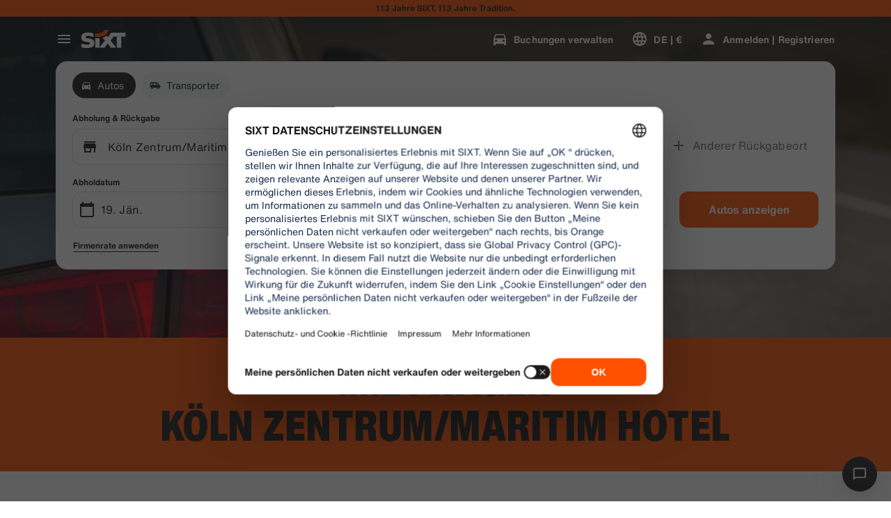

--- FILE ---
content_type: application/javascript
request_url: https://www.sixt.at/webapp/fleet-slider/35197.2f36663bce5b7362.js
body_size: 3301
content:
"use strict";(self.webpackChunk_sixt_web_fleet_slider=self.webpackChunk_sixt_web_fleet_slider||[]).push([["35197"],{59007:function(e,t,a){a.d(t,{O:()=>r}),a(71625);class r{static assertIsDefined(e,t){if(null==e)throw Error("".concat(t||"Value"," was supposed to be defined but is not."));return e}}},88594:function(e,t,a){a.d(t,{f:()=>n}),a(75073),a(11523),a(68869);var r=a(7941);function s(e,t,a){return t in e?Object.defineProperty(e,t,{value:a,enumerable:!0,configurable:!0,writable:!0}):e[t]=a,e}class n extends r.V{onAuthStateChanged(e){let t=!(arguments.length>1)||void 0===arguments[1]||arguments[1];return this._onAuthStateChangedHandlers.push(e),t&&e(this._currentIdentity),()=>{let t=this._onAuthStateChangedHandlers.indexOf(e);t>-1&&this._onAuthStateChangedHandlers.splice(t,1)}}async restoreIdentity(e){let t=await this.getAuthFromBuffer();if(null===t)return;let a=await this.restoreIdentityInstance(t,e);this._currentIdentity=a}async updateAuthStatus(e){let t=null;null!==e&&(t=this.getNewIdentityInstance(e));let a=null==t?void 0:t.isUserChanged(this._currentIdentity);if(null===this._currentIdentity&&null!==e||null!==this._currentIdentity&&null===e||a)for(let e of this._onAuthStateChangedHandlers)e(t);this._currentIdentity=t,await this.updateBuffer(),await this.updateLegacyBuffer()}async updateBuffer(){if(void 0!==this._buffer){if(null!==this._currentIdentity){let e=this._currentIdentity.getDataForBuffer();await this._buffer.setItem(this._bufferName,e,604800)}else await this._buffer.removeItem(this._bufferName)}}async updateLegacyBuffer(){if("undefined"!=typeof localStorage){if(null!==this._currentIdentity){var e;let t=this._currentIdentity.getDataForLegacyBuffer();if(null===t)return;let a=null===(e=localStorage)||void 0===e?void 0:e.getItem("user"),r={...null!=a?JSON.parse(a):null,...t};localStorage.setItem("user",JSON.stringify(r))}else localStorage.removeItem("user")}}async getAuthFromBuffer(){if(void 0===this._buffer)return null;let e=await this._buffer.getItem(this._bufferName);return null===e?null:e}constructor(e,t,a,r){var n;super(e,t,null,a),s(this,"_currentIdentity",null),s(this,"_onAuthStateChangedHandlers",[]),s(this,"_bufferName",void 0),this._bufferName=r||"sixt-auth-provider",null===(n=this._buffer)||void 0===n||n.subscribe(this._bufferName,e=>{try{var t;let a=e&&(null===(t=JSON.parse(e))||void 0===t?void 0:t.data),r=a&&JSON.parse(a);this.updateAuthStatus(r||null)}catch(e){}})}}},84240:function(e,t,a){let r,s,n;a.d(t,{SixtApiV1AuthClient:()=>N}),a(75073),a(68869);var i,o=a(88594),u=a(59007),d=a(44781),l=a(29466),p=a(86576),h=((i={}).INVALID_OTP="INVALID_OTP",i.EXPIRED_OTP="EXPIRED_OTP",i.BAD_REQUEST="BAD_REQUEST",i.UNAUTHORIZED="UNAUTHORIZED",i.INTERNAL_ERROR="INTERNAL_ERROR",i.LOGIN_OTP_LIMIT_EXCEEDED="LOGIN_OTP_LIMIT_EXCEEDED",i.ACCESS_TOKEN_NOT_FOUND="ACCESS_TOKEN_NOT_FOUND",i);a(42792);var c=a(56017);class m extends c.X{constructor(e){super(e)}}var f=a(1352);class y{static decodeHeader(e){return y.decodePart(e,0)}static decodeBody(e){return y.decodePart(e,1)}static decodePart(e,t){try{return JSON.parse(y.base64UrlDecode(e.split(".")[t]))}catch(t){throw new m("Invalid token [".concat(e,"] specified: ").concat(t.message))}}static base64UrlDecode(e){let t=e.replace(/-/g,"+").replace(/_/g,"/");switch(t.length%4){case 0:break;case 2:t+="==";break;case 3:t+="=";break;default:throw"Illegal base64url string!"}try{return f.D.toUnicodeString(t)}catch(e){return f.D.toString(t)}}}var g=a(39970);function I(e,t,a){return t in e?Object.defineProperty(e,t,{value:a,enumerable:!0,configurable:!0,writable:!0}):e[t]=a,e}class _{static fromJson(e){let t=null;try{t=JSON.parse(e)}catch{return null}if((null==t?void 0:t.accessToken)===void 0||(null==t?void 0:t.expiresAt)===void 0||!g.O.RegexIsoDate.test(t.expiresAt))return null;let a=new _(t.accessToken);return a._expiresAt=new Date(t.expiresAt),a}get accessToken(){return this._accessToken}get userId(){return this._userId}get userEmail(){return this._userEmail}get expiresAt(){return this._expiresAt}isExpired(){return this._expiresAt<new Date}isUserChanged(e){return null!==e&&e.userId!==this._userId}getDataForBuffer(){return JSON.stringify({accessToken:this._accessToken,expiresAt:this._expiresAt})}getDataForLegacyBuffer(){return{auth:{accessToken:this._accessToken,expiresIn:this._expiresAt}}}toJson(){return JSON.stringify({accessToken:this._accessToken,expiresAt:this._expiresAt})}constructor(e){I(this,"_accessToken",void 0),I(this,"_expiresAt",void 0),I(this,"_userId",void 0),I(this,"_userEmail",void 0),this._accessToken=e;let t=y.decodeBody(e),a=t.exp-t.iat;this._expiresAt=new Date,this._expiresAt.setSeconds(this._expiresAt.getSeconds()+a-20),this._userId=t.user_id,this._userEmail=t.email}}let w="556f2a40cddd9c87292f9a22cdab18d054409781a6aadc4e3fae5232e5ed9d55";a(71625),a(92362),a(55295);var S=a(78819),E=a(29089);let O=new(a.n(E)())({allErrors:!0,coerceTypes:!1,format:"fast",nullable:!0,unicode:!0,uniqueItems:!0,useDefaults:!0});O.addMetaSchema(a(5012));let T=O.compile({$schema:"http://json-schema.org/draft-07/schema#",defaultProperties:[],definitions:{IUserLoginOtpResponseChannel:{defaultProperties:[],properties:{detail:{description:"Masked channel detail (e.g., exa****@****com)",type:"string"},name:{description:"Channel name (e.g., email)",type:"string"}},required:["detail","name"],type:"object"}},properties:{channels:{description:"Channels that were used to send OTP to",items:{$ref:"#/definitions/IUserLoginOtpResponseChannel"},type:"array"},otpExpiryTime:{description:"Expiry time of the OTP",type:"string"},otpRetryLimit:{description:"Number of times you can retry OTP",type:"string"}},required:["channels","otpExpiryTime","otpRetryLimit"],type:"object"});function v(e,t,a){return t in e?Object.defineProperty(e,t,{value:a,enumerable:!0,configurable:!0,writable:!0}):e[t]=a,e}class N extends o.f{static async Initialize(e,t,a){let r=new N(e,t,a);return await r.restoreIdentity(),r}async login(e){let t=[{parameterName:"username",parameterValue:e.userName,parameterType:d.a.Body},{parameterName:"password",parameterValue:e.password,parameterType:d.a.Body}],a=await this.requestSingle(N.EndpointLogin,t);return await this.updateAuthStatus(a),this._currentIdentity}async loginWithHash(e){let t=[{parameterName:"hash",parameterValue:e.hash,parameterType:d.a.Body}],a=await this.requestSingle(N.EndpointLoginWithHash,t);return await this.updateAuthStatus(a),this._currentIdentity}async singleSignOn(e){let t=[{parameterName:"idToken",parameterValue:e.idToken,parameterType:d.a.Body}];e.firstName&&t.push({parameterName:"firstName",parameterValue:e.firstName,parameterType:d.a.Body}),e.lastName&&t.push({parameterName:"lastName",parameterValue:e.lastName,parameterType:d.a.Body});let a=await this.requestSingle(N.EndpointSingleSignOn,t);return await this.updateAuthStatus(a),this._currentIdentity}async logout(){let e=await this.getValidAccessToken();if(null==e)return;let t=[{parameterName:"accessToken",parameterValue:e,parameterType:d.a.Body}];try{await this.requestWithoutResponse(N.EndpointLogout,t),await this.updateAuthStatus(null)}catch(e){if(e instanceof l.M&&e.errorCode===h.ACCESS_TOKEN_NOT_FOUND){await this.updateAuthStatus(null);return}throw e}}async getValidAccessToken(){let e=arguments.length>0&&void 0!==arguments[0]&&arguments[0];return(await this.restoreIdentity(e),null==this._currentIdentity)?null:this._currentIdentity.accessToken}async getValidAuthorizationHeader(e){let t=await this.getValidAccessToken(e);return null===t?null:"Bearer ".concat(t)}async getUserId(){var e,t;return null!==(t=null===(e=this._currentIdentity)||void 0===e?void 0:e.userId)&&void 0!==t?t:null}async requestLoginOtp(e){let t=[{parameterName:"Sx-Browser-Id",parameterValue:u.O.assertIsDefined(this._sixtHeaders.browserId),parameterType:d.a.Header}],a=JSON.stringify(e);return await this.requestSingle(N.EndpointRequestLoginOtp,t,a)}async verifyLoginOtp(e){let t=[{parameterName:"Sx-Browser-Id",parameterValue:u.O.assertIsDefined(this._sixtHeaders.browserId),parameterType:d.a.Header}],a=JSON.stringify(e),r=await this.requestSingle(N.EndpointVerifyLoginOtp,t,a);return await this.updateAuthStatus(r),this._currentIdentity}async verifyGuestOtpForLogin(e){var t;let a={...e};a.guestAuthHeader&&delete a.guestAuthHeader;let r=[{parameterName:"Sx-Browser-Id",parameterValue:u.O.assertIsDefined(this._sixtHeaders.browserId),parameterType:d.a.Header},{parameterName:"Authorization",parameterValue:null!==(t=e.guestAuthHeader)&&void 0!==t?t:"",parameterType:d.a.Header}],s=JSON.stringify(a),n=await this.requestSingle(N.EndpointVerifyGuestOtpForLogin,r,s);return await this.updateAuthStatus(n),this._currentIdentity}async getToken(e){let t=[{parameterName:"Sx-Browser-Id",parameterValue:u.O.assertIsDefined(this._sixtHeaders.browserId),parameterType:d.a.Header}],a=JSON.stringify(e),r=await this.requestSingle(N.EndpointGetToken,t,a);return await this.updateAuthStatus(r),r}async requestUserLoginOtp(e){let t=[{parameterName:"Sx-Browser-Id",parameterValue:u.O.assertIsDefined(this._sixtHeaders.browserId),parameterType:d.a.Header}],a=JSON.stringify(e);return await this.requestSingle(N.EndpointUserLoginOtp,t,a)}async verifyUserLoginOtp(e){let t=[{parameterName:"Sx-Browser-Id",parameterValue:u.O.assertIsDefined(this._sixtHeaders.browserId),parameterType:d.a.Header}],a=JSON.stringify(e),r=await this.requestSingle(N.EndpointUserLoginOtpVerify,t,a);return await this.updateAuthStatus(r),r}updateAuthenticationStatus(e){return this.updateAuthStatus(e)}interceptHeaders(e){super.interceptHeaders(e),e.set("Sx-Browser-Id",u.O.assertIsDefined(this._sixtHeaders.browserId))}getNewIdentityInstance(e){return new _(e.accessToken)}async restoreIdentityInstance(e,t){let a=_.fromJson(e);return null===a?null:t||a.isExpired()?(await this.refreshToken(a),this._currentIdentity):a}async refreshToken(e){let t=[{parameterName:"accessToken",parameterValue:e.accessToken,parameterType:d.a.Body}];try{let e=await this.requestSingle(N.EndpointRefreshToken,t);await this.updateAuthStatus(e)}catch(e){if(e instanceof l.M){await this.updateAuthStatus(null);return}throw e}}constructor(e,t,a){super(e.endpoint,t,a,"identity")}}v(N,"CommonEndpointValues",{expiryInSeconds:0,supportAuthentication:!1,requireAuthentication:!1}),v(N,"EndpointLogin",{...N.CommonEndpointValues,httpMethod:p.w.Post,path:"/v1/auth/login",validateResponseItem:n,responseSchemaHash:w}),v(N,"EndpointLoginWithHash",{...N.CommonEndpointValues,httpMethod:p.w.Post,path:"/v1/auth/loginWithHash",validateResponseItem:n,responseSchemaHash:w}),v(N,"EndpointSingleSignOn",{...N.CommonEndpointValues,httpMethod:p.w.Post,path:"/v1/auth/sso",validateResponseItem:n,responseSchemaHash:w}),v(N,"EndpointRefreshToken",{...N.CommonEndpointValues,httpMethod:p.w.Post,path:"/v1/auth/refreshtoken",validateResponseItem:n,responseSchemaHash:w,isIdempotent:!0}),v(N,"EndpointLogout",{...N.CommonEndpointValues,httpMethod:p.w.Post,path:"/v1/auth/logout"}),v(N,"EndpointRequestLoginOtp",{...N.CommonEndpointValues,httpMethod:p.w.Post,path:"/v1/auth/requestLoginOTP",validateResponseItem:s,responseSchemaHash:"8daa37128f1c359496a3b9c11c75713f10a6d92a896e8097f9aaa967e7360552"}),v(N,"EndpointVerifyLoginOtp",{...N.CommonEndpointValues,httpMethod:p.w.Post,path:"/v1/auth/verifyLoginOTP",validateResponseItem:n,responseSchemaHash:w}),v(N,"EndpointVerifyGuestOtpForLogin",{...N.CommonEndpointValues,httpMethod:p.w.Post,path:"/v1/auth/guest/otp/verify",validateResponseItem:n,responseSchemaHash:w}),v(N,"EndpointGetToken",{...N.CommonEndpointValues,httpMethod:p.w.Post,path:"/v1/auth/getToken",validateResponseItem:r,responseSchemaHash:"69c3359ab33fbbbc7ab11b111ea7390d70f54449f9003a1ee6f84eb301acde9d"}),v(N,"EndpointUserLoginOtp",{...N.CommonEndpointValues,httpMethod:p.w.Post,path:"/v1/auth/userLogin/otp",validateResponseItem:function(e){if(T(e))return e;throw Error("".concat(O.errorsText(T.errors.filter(e=>"if"!==e.keyword),{dataVar:"IUserLoginOtpResponse"}),"\n\n").concat((0,S.inspect)(e)))},responseSchemaHash:"a1b2c3d4e5f6g7h8i9j0k1l2m3n4o5p6q7r8s9t0u1v2w3x4y5z6a7b8c9d0e1f2"}),v(N,"EndpointUserLoginOtpVerify",{...N.CommonEndpointValues,httpMethod:p.w.Post,path:"/v1/auth/userLogin/otp/verify",validateResponseItem:n,responseSchemaHash:w})}}]);
//# sourceMappingURL=35197.2f36663bce5b7362.js.map

--- FILE ---
content_type: application/javascript
request_url: https://www.sixt.at/sitegen/svg314.0bb1270b3e59ee60.js
body_size: 360
content:
"use strict";(self.webpackChunk_sixt_web_sitegen_stationfinder=self.webpackChunk_sixt_web_sitegen_stationfinder||[]).push([["2718"],{25049:function(e,n,t){t.r(n),t.d(n,{default:()=>a});var r,l=t(28552);function i(){return(i=Object.assign?Object.assign.bind():function(e){for(var n=1;n<arguments.length;n++){var t=arguments[n];for(var r in t)({}).hasOwnProperty.call(t,r)&&(e[r]=t[r])}return e}).apply(null,arguments)}let a=function(e){return l.createElement("svg",i({xmlns:"http://www.w3.org/2000/svg",fill:"none",viewBox:"0 0 24 24"},e),r||(r=l.createElement("path",{fill:"#191919",fillRule:"evenodd",d:"M17.041 7.044l-6.52 5.072L4 7.044v7.819h6.542v2H2V4h17.041v7.515h-2v-4.47zM15.127 6H5.915l4.605 3.583L15.127 6zm.452 11.075l5.051-5.05 1.414 1.413-6.465 6.465-3.188-3.183 1.414-1.417 1.774 1.772z",clipRule:"evenodd"})))}},79348:function(e,n,t){t.r(n),t.d(n,{default:()=>a});var r,l=t(28552);function i(){return(i=Object.assign?Object.assign.bind():function(e){for(var n=1;n<arguments.length;n++){var t=arguments[n];for(var r in t)({}).hasOwnProperty.call(t,r)&&(e[r]=t[r])}return e}).apply(null,arguments)}let a=function(e){return l.createElement("svg",i({xmlns:"http://www.w3.org/2000/svg",fill:"currentColor",viewBox:"0 0 24 24"},e),r||(r=l.createElement("path",{d:"M15 4.5H7v2h8c2.21 0 4 1.79 4 4s-1.79 4-4 4H6.83l1.59-1.59L7 11.5l-4 4 4 4 1.41-1.41-1.58-1.59H15c3.31 0 6-2.69 6-6s-2.69-6-6-6z"})))}}}]);
//# sourceMappingURL=svg314.0bb1270b3e59ee60.js.map

--- FILE ---
content_type: application/javascript
request_url: https://www.sixt.at/webapp/customer-settings/22609.431f38a1255e3535.js
body_size: 3635
content:
"use strict";(self.webpackChunk_sixt_web_customer_settings=self.webpackChunk_sixt_web_customer_settings||[]).push([["22609"],{59007:function(e,t,a){a.d(t,{O:()=>r}),a(71625);class r{static assertIsDefined(e,t){if(null==e)throw Error("".concat(t||"Value"," was supposed to be defined but is not."));return e}}},59804:function(e,t,a){let r,s,n,i,o,d,p,l,u,h,m,f,c,b,g,P,E,y,I,v,C,S;a.d(t,{SixtApiV2UsersClient:()=>B}),a(68869),a(75073),a(11523);var w=a(59007),A=a(44781),V=a(86576),N=a(7941);let R="c42b8e6d603df55a5e8b6e163837f9690bc65c1d660a15593bf4e25b3e332150",q="7e3dcf38097ff6923abb63128e71a363ae9d5abdbbdccd9ecfe478e6543ab4aa";function U(e,t,a){return t in e?Object.defineProperty(e,t,{value:a,enumerable:!0,configurable:!0,writable:!0}):e[t]=a,e}class B extends N.V{static async Initialize(e,t,a,r){let s=new B(e,t,a,r);return await s.restoreVirtualProfileIdentity(),s}async getAuthMethod(e){let t=JSON.stringify({username:e.userName});return await this.requestSingle(B.EndpointGetAuthMethod,[],t)}async signUpUser(e){let{registrationSource:t,...a}=e,r=[{parameterName:"Sx-Source",parameterValue:t,parameterType:A.a.Header}],s=JSON.stringify(a);return await this.requestSingle(B.EndpointSignUp,r,s)}async getCurrentUserV2(){return await this.requestSingle(B.EndpointGetCurrentUserV2)}async loginWithMnumAndLastName(e){let t=JSON.stringify(e),a=await this.requestSingle(B.EndpointLoginWithMnumAndLastName,[],t);return this.updateVirtualProfileStatus(a),a}async removeVirtualProfile(){await this.updateVirtualProfileStatus(null)}async changeBasicProfileData(e){let t=[{parameterName:"profileId",parameterValue:e.profileId,parameterType:A.a.Url},{parameterName:"emailAddress",parameterValue:e.emailAddress,parameterType:A.a.Body},{parameterName:"name",parameterValue:e.name,parameterType:A.a.Body}],a=await this.requestSingle(B.EndpointChangeBasicProfileData,t);return this.resetUser(),a}async changePhoneNumber(e){let t=JSON.stringify(e),a=await this.requestSingle(B.EndpointChangePhoneNumber,[],t);return this.resetUser(),a}async changeHomeAddress(e){let t=JSON.stringify(e),a=await this.requestSingle(B.EndpointChangeHomeAddress,[],t);return this.resetUser(),a}async changeProfileInvoicingAddress(e){let t=[{parameterName:"profileId",parameterValue:e.profileId,parameterType:A.a.Url}],a=JSON.stringify(e.address),r=await this.requestSingle(B.EndpointChangeProfileInvoicingAddress,t,a);return this.resetUser(),r}async changeProfilePaymentInstrument(e){let t=[{parameterName:"profileId",parameterValue:e.profileId,parameterType:A.a.Url},{parameterName:"paymentInstrumentId",parameterValue:e.paymentInstrumentId,parameterType:A.a.Body}],a=await this.requestSingle(B.EndpointChangeProfilePaymentInstrument,t);return this.resetUser(),a}async setAccountEmail(e){let t=JSON.stringify(e),a=await this.requestSingle(B.EndpointSetAccountEmailAddress,[],t);return this.resetUser(),a}async blockProfile(e){let t=[{parameterName:"profileId",parameterValue:e.profileId,parameterType:A.a.Url}],a=await this.requestWithoutResponse(B.EndpointBlockProfile,t);return this.resetUser(),a}async getProfileBusinessProperties(e){let t=[{parameterName:"profileId",parameterValue:e.profileId,parameterType:A.a.Url}];return await this.requestSingle(B.EndpointGetProfileBusinessProperties,t)}async addPrivateProfile(e){let t=JSON.stringify(e),a=await this.requestSingle(B.EndpointAddProfile,[],t);return this.resetUser(),a}async addCorporateProfile(e){let t=JSON.stringify(e),a=await this.requestSingle(B.EndpointAddPersonCorporateProfile,[],t);return this.resetUser(),a}async deleteProfileInvoicingAddress(e){let t=[{parameterName:"profileId",parameterValue:e.profileId,parameterType:A.a.Url}],a=await this.requestWithoutResponse(B.EndpointDeleteProfileInvoicingAddress,t);return this.resetUser(),a}async linkCorporateCustomer(e){let t=[{parameterName:"profileId",parameterValue:e.profileId,parameterType:A.a.Url},{parameterName:"id",parameterValue:e.id,parameterType:A.a.Body},{parameterName:"password",parameterValue:e.password,parameterType:A.a.Body}],a=await this.requestWithoutResponse(B.EndpointLinkCorporateCustomer,t);return this.resetUser(),a}async getPersonCorporateProfileConfigurations(e){let t=JSON.stringify(e);return await this.requestSingle(B.EndpointGetPersonCorporateProfileConfigurations,[],t)}async reassignProfile(e){let t=[{parameterName:"profileId",parameterValue:e.profileId,parameterType:A.a.Url},{parameterName:"userId",parameterValue:e.userId,parameterType:A.a.Body}];e.confirmationHash&&t.push({parameterName:"confirmationHash",parameterValue:e.confirmationHash,parameterType:A.a.Body}),e.lastName&&t.push({parameterName:"lastName",parameterValue:e.lastName,parameterType:A.a.Body});let a=await this.requestSingle(B.EndpointReassignProfile,t);return this.resetUser(),a}async requestProfileReassignment(e){let t=[{parameterName:"profileId",parameterValue:e.profileId,parameterType:A.a.Url},{parameterName:"lastName",parameterValue:e.lastName,parameterType:A.a.Body}],a=await this.requestWithoutResponse(B.EndpointRequestProfileReassignment,t);return this.resetUser(),a}async setPreferredProfile(e){let t=[{parameterName:"profileId",parameterValue:e.id,parameterType:A.a.Url}],a=await this.requestWithoutResponse(B.EndpointSelectPreferredProfile,t);return this.resetUser(),a}async uploadCompetitorStatusMatchFile(e){let t=new FormData;return t.append("CorporateCustomerId",e.corporateCustomerId),t.append("File",e.file),await this.requestWithoutResponse(B.EndpointUploadCompetitorStatusMatchFile,[],t)}async requestPhoneNumberVerification(e){let t=JSON.stringify(e);return await this.requestSingle(B.EndpointRequestPhoneNumberVerification,[],t)}async verifyPhoneNumber(e){let t=JSON.stringify(e),a=await this.requestWithoutResponse(B.EndpointVerifyPhoneNumber,[],t);return this.resetUser(),a}async requestAccountDeletion(){return await this.requestWithoutResponse(B.EndpointRequestAccountDeletion)}async confirmAccountDeletion(e){let t=JSON.stringify(e);return await this.requestWithoutResponse(B.EndpointConfirmAccountDeletion,[],t)}async requestEmailChange(e){let t=JSON.stringify(e);return await this.requestSingle(B.EndpointEmailAddressRequestChange,[],t)}async verifyRequestEmailChange(e){let t=JSON.stringify(e);return await this.requestWithoutResponse(B.EndpointEmailAddressRequestChangeVerify,[],t)}async addPersonCorporateProfileWithB2BToken(e){let t=JSON.stringify(e),a=await this.requestSingle(B.EndpointAddPersonCorporateProfileB2BToken,[],t);return this.resetUser(),a}async requestB2BProfileConfigurationByToken(e){let t=JSON.stringify(e);return await this.requestSingle(B.EndpointB2BProfileConfigurationByToken,[],t)}async getB2bDataByToken(e){let t=[{parameterName:"b2bToken",parameterValue:e.b2bToken,parameterType:A.a.Url}];return await this.requestSingle(B.EndpointGetB2bDataByToken,t)}async getUserToken(){return await this.requestSingle(B.EndpointGetUserToken)}usernameExists(e){let t=JSON.stringify(e);return this.requestSingle(B.EndpointUsernameExists,[],t)}async findOrCreateBookingProfile(){return await this.requestSingle(B.EndpointBookingProfile)}async registerFromRental(e){let t=JSON.stringify(e);return await this.requestWithoutResponse(B.EndpointRegisterFromRental,[],t)}onUserChanged(e,t){return this._onUserChangedHandlers.push(e),t&&e(this._virtualProfileIdentity),()=>{let t=this._onUserChangedHandlers.indexOf(e);t>-1&&this._onUserChangedHandlers.splice(t,1)}}resetUser(){var e;for(let t of(null===(e=this._buffer)||void 0===e||e.clear(),this._onUserChangedHandlers))t()}async changeHomeAddressV2(e){let t=JSON.stringify(e.address);return await this.requestWithoutResponse(B.EndpointChangeHomeAddressV2,[],t)}async manualDriversLicense(e){let t=JSON.stringify(e);return await this.requestSingle(B.EndpointManualDriversLicense,[],t)}interceptHeaders(e){super.interceptHeaders(e),e.set("Sx-Browser-Id",w.O.assertIsDefined(this._sixtHeaders.browserId))}async restoreVirtualProfileIdentity(){let e;if(void 0!==this._buffer||"undefined"!=typeof localStorage){if(void 0!==this._buffer&&(e=JSON.parse(await this._buffer.getItem(B.BUFFER_VIRTUAL_PROFILE_IDENTITY))),null===e){if("undefined"==typeof localStorage)return;let t=localStorage.getItem("user"),a=null!==t?JSON.parse(t):null;if((null==a?void 0:a.auth)||(null==a?void 0:a.data)===void 0)return;e=null==a?void 0:a.data}null===this._virtualProfileIdentity&&(this._virtualProfileIdentity=e,this.updateVirtualProfileStatus(e))}}async updateVirtualProfileStatus(e){var t,a,r,s;if(null===this._virtualProfileIdentity&&null!==e||null!==this._virtualProfileIdentity&&null===e||null!==this._virtualProfileIdentity&&null!==e&&(null===(t=this._virtualProfileIdentity)||void 0===t?void 0:t.personId)!==(null==e?void 0:e.personId))for(let t of this._onUserChangedHandlers)t(e);if(this._virtualProfileIdentity=e,void 0!==this._buffer){if(null!==e){if(await this._buffer.setItem(B.BUFFER_VIRTUAL_PROFILE_IDENTITY,JSON.stringify(e),604800),"undefined"!=typeof localStorage){let t=null===(a=localStorage)||void 0===a?void 0:a.getItem("user"),s={...null!=t?JSON.parse(t):null,isProfileIdAuthenticated:!0,data:{...e}};null===(r=localStorage)||void 0===r||r.setItem("user",JSON.stringify(s))}}else await this._buffer.removeItem(B.BUFFER_VIRTUAL_PROFILE_IDENTITY),"undefined"!=typeof localStorage&&(null===(s=localStorage)||void 0===s||s.removeItem("user"))}}constructor(e,t,a=null,r){var s;super(e.endpoint,t,a,r),U(this,"authProvider",void 0),U(this,"_onUserChangedHandlers",[]),U(this,"_virtualProfileIdentity",null),this.authProvider=a,null==a||null===(s=a.onAuthStateChanged)||void 0===s||s.call(a,this.resetUser.bind(this),!1)}}U(B,"BUFFER_VIRTUAL_PROFILE_IDENTITY","virtualProfileIdentity"),U(B,"CommonEndpointValues",{expiryInSeconds:0,supportAuthentication:!1,requireAuthentication:!1}),U(B,"CommonEndpointValuesWithAuth",{expiryInSeconds:0,supportAuthentication:!0,requireAuthentication:!0}),U(B,"EndpointGetAuthMethod",{...B.CommonEndpointValues,httpMethod:V.w.Post,path:"/v2/users/getAuthMethod",validateResponseItem:u,responseSchemaHash:"b75cf98377ed320360d04631807cb8ca1213d10854d9d09d66386f1eca74b2df"}),U(B,"EndpointSignUp",{...B.CommonEndpointValues,httpMethod:V.w.Post,path:"/v2/users",validateResponseItem:v,responseSchemaHash:q}),U(B,"EndpointGetCurrentUserV2",{...B.CommonEndpointValuesWithAuth,httpMethod:V.w.Get,path:"/v2/users",expiryInSeconds:3600,validateResponseItem:v,responseSchemaHash:q}),U(B,"EndpointLoginWithMnumAndLastName",{...B.CommonEndpointValues,httpMethod:V.w.Post,path:"/v2/users/getDataForReservationByProfileIdAndLastName",validateResponseItem:C,responseSchemaHash:"5b822124d324a6fab268d38ff6bc85f7d7f1b50caa023c02f6914080016411e0"}),U(B,"EndpointChangePhoneNumber",{...B.CommonEndpointValuesWithAuth,httpMethod:V.w.Put,path:"/v2/users/me/phonenumber",validateResponseItem:c,responseSchemaHash:"2d50fc5f9956c03f35eb21005be0eacc5ce7c831391ba4fc3f6fce66ddede0d2"}),U(B,"EndpointChangeHomeAddress",{...B.CommonEndpointValuesWithAuth,httpMethod:V.w.Put,path:"/v2/users/me/homeAddress",validateResponseItem:n,responseSchemaHash:R}),U(B,"EndpointSetAccountEmailAddress",{...B.CommonEndpointValuesWithAuth,httpMethod:V.w.Post,path:"/v2/users/me/emailaddress/setaccountemail",validateResponseItem:I,responseSchemaHash:"b4dac620428b9efe7de8b067c48c3feac7c2679edea856eca01ead9bd75377d2"}),U(B,"EndpointAddProfile",{...B.CommonEndpointValuesWithAuth,httpMethod:V.w.Post,path:"/v2/users/me/profiles",validateResponseItem:b,responseSchemaHash:"4c2da9cb3849d861d74704bc758e7991bb29ea27c941221519cf694fdfab82be"}),U(B,"EndpointReassignProfile",{...B.CommonEndpointValuesWithAuth,httpMethod:V.w.Post,path:"/v2/users/me/profiles/{profileId}/reassign",validateResponseItem:P,responseSchemaHash:"4c53a97074e37513041065ed77b79812754424a69c4bd2c483d52abca4f09862"}),U(B,"EndpointSelectPreferredProfile",{...B.CommonEndpointValuesWithAuth,httpMethod:V.w.Put,path:"/v2/users/me/profiles/{profileId}/select"}),U(B,"EndpointRequestProfileReassignment",{...B.CommonEndpointValuesWithAuth,httpMethod:V.w.Post,path:"/v2/users/me/profiles/{profileId}/requestProfileReassignment"}),U(B,"EndpointBlockProfile",{...B.CommonEndpointValuesWithAuth,httpMethod:V.w.Post,path:"/v2/users/me/profiles/{profileId}/block"}),U(B,"EndpointChangeBasicProfileData",{...B.CommonEndpointValuesWithAuth,httpMethod:V.w.Put,path:"/v2/users/me/profiles/{profileId}/basicProfileData",validateResponseItem:o,responseSchemaHash:"338af4c0932a91c332ae6e50e8abaa40418790d2f4d08114e849385956095731"}),U(B,"EndpointChangeProfileInvoicingAddress",{...B.CommonEndpointValuesWithAuth,httpMethod:V.w.Put,path:"/v2/users/me/profiles/{profileId}/invoicingAddress",validateResponseItem:n,responseSchemaHash:R}),U(B,"EndpointDeleteProfileInvoicingAddress",{...B.CommonEndpointValuesWithAuth,httpMethod:V.w.Delete,path:"/v2/users/me/profiles/{profileId}/invoicingAddress"}),U(B,"EndpointChangeProfilePaymentInstrument",{...B.CommonEndpointValuesWithAuth,httpMethod:V.w.Put,path:"/v2/users/me/profiles/{profileId}/paymentInstrument",validateResponseItem:l,responseSchemaHash:"f3a08d49462ab44d3986d54891caa52f83c7f91af74ffd3685772f7f866bca2a"}),U(B,"EndpointLinkCorporateCustomer",{...B.CommonEndpointValuesWithAuth,httpMethod:V.w.Post,path:"/v2/users/me/profiles/{profileId}/linkCorporateCustomer"}),U(B,"EndpointGetProfileBusinessProperties",{...B.CommonEndpointValuesWithAuth,httpMethod:V.w.Get,path:"/v2/users/me/profiles/{profileId}/businessProperties",validateResponseItem:p,responseSchemaHash:"2738eb49d945f52e2173b2e87b350a6b32f6f1217bce6501a918a73ef97f66d1"}),U(B,"EndpointAddPersonCorporateProfile",{...B.CommonEndpointValuesWithAuth,httpMethod:V.w.Post,path:"/v2/users/me/addPersonCorporateProfile",validateResponseItem:r,responseSchemaHash:"cb6746c8fb90322bc3e8cbc7c731c3c4a63d0a4573632e41adbbaae244cc55c9"}),U(B,"EndpointGetPersonCorporateProfileConfigurations",{...B.CommonEndpointValuesWithAuth,httpMethod:V.w.Post,path:"/v2/users/me/getPersonCorporateProfileConfigurations",validateResponseItem:h,responseSchemaHash:"f2f0683c3d1fd7bb3ad8553c73d4570c538eb00d1c39caa3adc3fd942d1f4734"}),U(B,"EndpointUploadCompetitorStatusMatchFile",{...B.CommonEndpointValuesWithAuth,httpMethod:V.w.Post,path:"/v2/users/me/uploadCompetitorStatusMatchFile"}),U(B,"EndpointRequestPhoneNumberVerification",{...B.CommonEndpointValuesWithAuth,httpMethod:V.w.Post,path:"/v2/users/me/requestPhoneNumberVerification",validateResponseItem:y,responseSchemaHash:"8ae4d734e212caa2ec88d95c6950804d80eeef037b07a2127f0863066452eaf5"}),U(B,"EndpointVerifyPhoneNumber",{...B.CommonEndpointValuesWithAuth,httpMethod:V.w.Post,path:"/v2/users/me/verifyPhoneNumber"}),U(B,"EndpointRequestAccountDeletion",{...B.CommonEndpointValuesWithAuth,httpMethod:V.w.Post,path:"/v2/users/me/requestaccountdeletion"}),U(B,"EndpointConfirmAccountDeletion",{...B.CommonEndpointValues,httpMethod:V.w.Post,path:"/v2/users/me/confirmaccountdeletion"}),U(B,"EndpointEmailAddressRequestChange",{...B.CommonEndpointValuesWithAuth,httpMethod:V.w.Post,path:"/v2/users/me/emailaddress/requestchange",validateResponseItem:E,responseSchemaHash:"822beb19b0f3b6a962e8bdfcb9937fc6ce041073ca69bcd32b810ea0babf20eb"}),U(B,"EndpointEmailAddressRequestChangeVerify",{...B.CommonEndpointValuesWithAuth,httpMethod:V.w.Post,path:"/v2/users/me/emailaddress/requestchange/verify"}),U(B,"EndpointAddPersonCorporateProfileB2BToken",{...B.CommonEndpointValuesWithAuth,httpMethod:V.w.Post,path:"/v2/users/me/addPersonCorporateProfileWithB2Btoken",validateResponseItem:s,responseSchemaHash:"4d616c91c3731107b2a6084d49d961479ec90e2d7b6c6fc4d29007a7aa816feb"}),U(B,"EndpointB2BProfileConfigurationByToken",{...B.CommonEndpointValuesWithAuth,httpMethod:V.w.Post,path:"/v2/users/me/getPersonCorporateProfileConfigurationsWithB2BToken",validateResponseItem:i,responseSchemaHash:"6568ebdd7bea5577af741faf80abf8031314f92dbced18e4cba4da2b5a063b64"}),U(B,"EndpointGetB2bDataByToken",{...B.CommonEndpointValues,httpMethod:V.w.Get,path:"/v2/users/b2bregistration/{b2bToken}",validateResponseItem:g,responseSchemaHash:"b6277d5ab2a16edbae5ea63888fb1b19c806978a969368522111852c942744ce"}),U(B,"EndpointChangeHomeAddressV2",{...B.CommonEndpointValuesWithAuth,httpMethod:V.w.Put,path:"/v2/users/me/homeAddressV2"}),U(B,"EndpointManualDriversLicense",{...B.CommonEndpointValuesWithAuth,httpMethod:V.w.Put,path:"/v2/users/me/driverslicense",validateResponseItem:f,responseSchemaHash:"8862836fd87de79faecc7375b0e29d771e6a08408fa654d0ec9e0b7b6eb6b2b3"}),U(B,"EndpointGetUserToken",{...B.CommonEndpointValuesWithAuth,httpMethod:V.w.Get,path:"/v2/users/userToken",validateResponseItem:m,responseSchemaHash:"3fca2ad91a3a669481df3cbc3ce2b6df0c49a4f745711664fd0a0876ab1ab0ec"}),U(B,"EndpointUsernameExists",{...B.CommonEndpointValues,httpMethod:V.w.Post,path:"/v2/users/usernameExists",validateResponseItem:S,responseSchemaHash:"7795a0dfb44ba385142496d833eeefb5b1b77b5c72f42536b09ef59dfa1828dc"}),U(B,"EndpointBookingProfile",{...B.CommonEndpointValuesWithAuth,httpMethod:V.w.Post,path:"/v2/users/bookingProfile",validateResponseItem:d,responseSchemaHash:"80d345475a2df9dc7c286aab32fb6c409925623cfcd6eea88c9ec26f13565914"}),U(B,"EndpointRegisterFromRental",{...B.CommonEndpointValues,httpMethod:V.w.Post,path:"/v2/users/registerFromRental"})}}]);
//# sourceMappingURL=22609.431f38a1255e3535.js.map

--- FILE ---
content_type: application/javascript
request_url: https://www.sixt.at/webapp/chatbot/49854.4c9120ec32d1134a.js
body_size: 1743
content:
"use strict";(self.webpackChunk_sixt_web_chatbot=self.webpackChunk_sixt_web_chatbot||[]).push([["49854"],{88594:function(t,e,r){r.d(e,{f:()=>s}),r(75073),r(11523),r(68869);var a=r(7941);function n(t,e,r){return e in t?Object.defineProperty(t,e,{value:r,enumerable:!0,configurable:!0,writable:!0}):t[e]=r,t}class s extends a.V{onAuthStateChanged(t){let e=!(arguments.length>1)||void 0===arguments[1]||arguments[1];return this._onAuthStateChangedHandlers.push(t),e&&t(this._currentIdentity),()=>{let e=this._onAuthStateChangedHandlers.indexOf(t);e>-1&&this._onAuthStateChangedHandlers.splice(e,1)}}async restoreIdentity(t){let e=await this.getAuthFromBuffer();if(null===e)return;let r=await this.restoreIdentityInstance(e,t);this._currentIdentity=r}async updateAuthStatus(t){let e=null;null!==t&&(e=this.getNewIdentityInstance(t));let r=null==e?void 0:e.isUserChanged(this._currentIdentity);if(null===this._currentIdentity&&null!==t||null!==this._currentIdentity&&null===t||r)for(let t of this._onAuthStateChangedHandlers)t(e);this._currentIdentity=e,await this.updateBuffer(),await this.updateLegacyBuffer()}async updateBuffer(){if(void 0!==this._buffer){if(null!==this._currentIdentity){let t=this._currentIdentity.getDataForBuffer();await this._buffer.setItem(this._bufferName,t,604800)}else await this._buffer.removeItem(this._bufferName)}}async updateLegacyBuffer(){if("undefined"!=typeof localStorage){if(null!==this._currentIdentity){var t;let e=this._currentIdentity.getDataForLegacyBuffer();if(null===e)return;let r=null===(t=localStorage)||void 0===t?void 0:t.getItem("user"),a={...null!=r?JSON.parse(r):null,...e};localStorage.setItem("user",JSON.stringify(a))}else localStorage.removeItem("user")}}async getAuthFromBuffer(){if(void 0===this._buffer)return null;let t=await this._buffer.getItem(this._bufferName);return null===t?null:t}constructor(t,e,r,a){var s;super(t,e,null,r),n(this,"_currentIdentity",null),n(this,"_onAuthStateChangedHandlers",[]),n(this,"_bufferName",void 0),this._bufferName=a||"sixt-auth-provider",null===(s=this._buffer)||void 0===s||s.subscribe(this._bufferName,t=>{try{var e;let r=t&&(null===(e=JSON.parse(t))||void 0===e?void 0:e.data),a=r&&JSON.parse(r);this.updateAuthStatus(a||null)}catch(t){}})}}},12630:function(t,e,r){r.d(e,{SixtApiV1B2BDataManagerAuth:()=>h}),r(68869),r(71625);var a=r(88594),n=r(44781),s=r(86576),u=r(1352);function i(t,e,r){return e in t?Object.defineProperty(t,e,{value:r,enumerable:!0,configurable:!0,writable:!0}):t[e]=r,t}class o{get corporateCustomer(){return this._corporateCustomer}get accessToken(){return this._accessToken}isUserChanged(t){return!t||!(t instanceof o)||this._corporateCustomer.customerNumber!==t._corporateCustomer.customerNumber}getDataForBuffer(){return JSON.stringify(this._corporateCustomer)}getDataForLegacyBuffer(){return{virtualProfileCard:this._corporateCustomer}}constructor(t){if(i(this,"_corporateCustomer",void 0),i(this,"_accessToken",void 0),this._corporateCustomer=t,t.token)this._accessToken=t.token;else if(t.password)this._accessToken=u.D.fromUnicodeString("".concat(t.customerNumber,":").concat(t.password));else throw Error("Either token or password must be provided for corporate customer authentication")}}var c=r(12487);function l(t,e,r){return e in t?Object.defineProperty(t,e,{value:r,enumerable:!0,configurable:!0,writable:!0}):t[e]=r,t}class h extends a.f{static async Initialize(t,e,r){let a=new h(t,e,r);return await a.restoreIdentity(),a}async authenticateCorporateCustomer(t){let e=[{parameterName:"Content-Type",parameterValue:"application/json",parameterType:n.a.Header}],{kdnr:r,rateKey:a}=t,s=await this.requestSingle(h.EndpointAuthenticateCorporateCustomer,e,JSON.stringify({customer_number:r,password:a}));if(s.success&&null!==s.customerData){let t={...s,customerData:{...s.customerData,password:a,token:s.token}};await this.updateAuthStatus(t)}else await this.updateAuthStatus(null);return s}async authenticateCorporateCustomerWithHash(t){let e=[{parameterName:"Content-Type",parameterValue:"application/json",parameterType:n.a.Header}],{hash:r}=t,a=await this.requestSingle(h.EndpointAuthenticateCorporateCustomer,e,JSON.stringify({hash:r}));if(a.success&&null!==a.customerData){let t={...a,customerData:{...a.customerData,token:a.token}};await this.updateAuthStatus(t)}else await this.updateAuthStatus(null);return a}async removeCorporateCustomerAuthentication(){await this.updateAuthStatus(null)}async getValidAccessToken(){return(await this.restoreIdentity(),null==this._currentIdentity)?null:this._currentIdentity.accessToken}async getValidAuthorizationHeader(){let t=await this.getValidAccessToken();return null===t?null:"CorporateLogin ".concat(t)}async getUserId(){var t,e;return null!==(e=null===(t=this._currentIdentity)||void 0===t?void 0:t.corporateCustomer.customerNumber.toString())&&void 0!==e?e:null}updateAuthenticationStatus(){throw Error("updateAuthenticationStatus is not supported for B2B data manager. Corporate customer authentication does not support token refresh. ")}getNewIdentityInstance(t){let e;if("string"==typeof t)try{if(!(e=JSON.parse(t)))throw Error("Parsed corporate customer data is null or undefined")}catch(t){throw Error("Failed to parse corporate customer data: ".concat(t instanceof Error?t.message:"Unknown error"))}else{if(!t.customerData)throw Error("Cannot create identity from null or undefined customer data in authentication response");e=t.customerData}return new o(e)}async restoreIdentityInstance(t){try{let e=JSON.parse(t);if(!e)return null;return new o(e)}catch(t){return null}}constructor(t,e,r){super(t.endpoint,e,r,h.BUFFER_CORPORATE_IDENTITY)}}l(h,"BUFFER_CORPORATE_IDENTITY","corporateIdentity"),l(h,"EndpointAuthenticateCorporateCustomer",{httpMethod:s.w.Post,path:"/v1/b2b-data-manager/authenticate",expiryInSeconds:0,supportAuthentication:!1,requireAuthentication:!1,validateResponseItem:c.Ui,responseSchemaHash:c.Bw})}}]);
//# sourceMappingURL=49854.4c9120ec32d1134a.js.map

--- FILE ---
content_type: application/javascript
request_url: https://www.sixt.at/webapp/customer-settings/intl-customerSettings-de-AT.9ac104007fe05320.js
body_size: 5694
content:
"use strict";(self.webpackChunk_sixt_web_customer_settings=self.webpackChunk_sixt_web_customer_settings||[]).push([["45570"],{77103:function(e,n,t){function i(e,n,t){return n in e?Object.defineProperty(e,n,{value:t,enumerable:!0,configurable:!0,writable:!0}):e[n]=t,e}t.r(n),t.d(n,{TranslationCustomerSettingsDEAT:()=>r});class r{getCongratulationFormProfileId(e){return"Ihre Profilnummer: ".concat(e)}getCongratulationFormProfileStatus(e){return"ihr Profilstatus: SIXT ".concat(e)}getCountDownTextCs(e){return"Code nicht erhalten? Sehen Sie bitte in Ihrem Spam-Ordner nach oder fordern Sie in ".concat(e," Min. einen neuen Code an.")}getCs_check_email_description(e){return"Wir haben einen Link zum Zur\xfccksetzen des Passworts an ".concat(e," gesendet.")}getHiName(e){return"Hallo ".concat(e)}getImprintLink(e){return"[Impressum](".concat(e," )")}getLccLocalePromptRedirect(e){return"".concat(e)}getLoyalty_points(e){return"".concat(e," Punkte")}getLoyalty_terms_text(e,n){return"Ich stimme den [Allgemeinen Gesch\xe4ftsbedingungen](".concat(e,") und der [Mitgliedschaftsvereinbarung](").concat(n,") von SIXT ONE zu.")}getOtpBlockedSubtitleNoPasswordCs(e){return"Nach ".concat(e," Minuten k\xf6nnen Sie sich mit einem einmaligen Login-Code erneut anmelden.")}getOtpFormSubtitleCs(e){return"Geben Sie den an ".concat(e," gesendeten Code ein.")}getOtpSublineSms(e,n){return"Log in with the code sent to ".concat(e," & your mobile number ").concat(n)}getOtp_incorrect_code_error_msg(e){return"Falscher Code. Geben Sie den richtigen Code ein oder fordern Sie in ".concat(e," Min. einen neuen Code an.")}getOtp_locked_subtitle(e){return"Der Schutz Ihrer pers\xf6nlichen Daten ist uns sehr wichtig. Sie k\xf6nnen sich in ".concat(e," Minuten erneut anmelden.")}getPasswordFormSubtitle(e){return"Verwenden Sie das Passwort f\xfcr Ihr SIXT-Konto, mit dem ".concat(e," registriert ist.")}getPaste_value_from_clipboard_btn_text(e){return'"'.concat(e,'" aus der Zwischenablage einf\xfcgen')}getSeeOurPrivacyPolicyLink(e){return"Siehe unsere [Datenschutzhinweise](".concat(e," ).")}getSeeOurTermsAndPrivacyPolicy(e,n){return"Siehe unsere [Allgemeinen Gesch\xe4ftsbedingungen](".concat(e,") und [Datenschutzhinweise](").concat(n,")")}getVerifyEmailSubTitle(e){return"Wir haben den Code an ".concat(e," gesendet")}getZenAuthOtpSubline(e){return"Loggen Sie sich mit\xa0Code ein, den wir an ".concat(e," geschickt haben.")}constructor(){i(this,"AddBookingProfile","Profil hinzuf\xfcgen"),i(this,"AreYouSure","Sind Sie sicher?"),i(this,"B2BRegistrationEmailPlaceholder","Ihre E-Mail-Adresse"),i(this,"B2b_book_selected_profile_cta","Buchen mit ausgew\xe4hltem Profil"),i(this,"B2b_business_category","Gesch\xe4ftlich"),i(this,"B2b_personal_category","Pers\xf6nlich"),i(this,"B2b_select_profile_subtitle","W\xe4hlen Sie f\xfcr Ihre n\xe4chste Anmietung eines Ihrer bestehenden Profile aus oder erstellen Sie ein neues SIXT Unternehmensprofil."),i(this,"B2b_select_profile_title","Willkommen zur\xfcck bei SIXT Business"),i(this,"B2b_select_profile_without_creation_subtitle","W\xe4hlen Sie eines Ihrer Profile aus, um Ihre n\xe4chste Anmietung zu buchen."),i(this,"BaseLogIn","Einloggen"),i(this,"Bookings","Buchungen"),i(this,"BusinessHubTab","Business Hub"),i(this,"BusinessProfileDesktopContent","Melden Sie sich bei einem bestehenden Profil an oder erstellen Sie ein neues SIXT-Firmenprofil. Zu den Vorteilen z\xe4hlen spezielle Tarife f\xfcr Ihr Unternehmen sowie der Zugriff auf SIXT rent, share und ride, alles innerhalb der SIXT App."),i(this,"BusinessProfileMobileContent","Melden Sie sich mit einem bestehenden Profil an oder erstellen Sie ein neues Unternehmensprofil."),i(this,"ChooseProfile","Profil ausw\xe4hlen"),i(this,"CodeExpiredMessageCs","Ihr Code ist abgelaufen."),i(this,"CodeInputLabelCs","Ihr 6-stelliger Code"),i(this,"CongratulationFormCongratulationDescription","Sie k\xf6nnen in der App fortfahren. Dies ist jedoch f\xfcr die Anmietung nicht zwingend erforderlich."),i(this,"CongratulationFormCongratulationHeadline","Ihr Gesch\xe4ftsprofil wurde erfolgreich aktiviert!"),i(this,"CongratulationFormDigitalCardText","Bitte stellen Sie sicher, dass Sie Ihre Gesch\xe4ftsprofilnummer f\xfcr alle Mietbuchungen bei SIXT auf der SIXT Website und anderen Buchungskan\xe4len verwenden."),i(this,"CongratulationFormDownloadApp","App herunterladen"),i(this,"CongratulationFormWebsiteAppText","Laden Sie die SIXT app herunter, melden Sie sich mit Ihrer E-Mail-Adresse an und entdecken Sie SIXT rent, SIXT ride und SIXT share."),i(this,"Continue","Weiter"),i(this,"ContinueProfileButton","Mit ausgew\xe4hltem Profil fortfahren"),i(this,"Country_selector_other_label","Andere L\xe4nder"),i(this,"Country_selector_suggested_label","Empfohlen"),i(this,"CreateAccountCta","Benutzerkonto erstellen"),i(this,"CreateAccountSubtitle","Ein Konto bietet Ihnen mehr Komfort bei all Ihren Buchungen."),i(this,"CreateAccountTitle","Vervollst\xe4ndigen Sie Ihr Konto"),i(this,"Cs_check_email_cta","E-Mail erneut senden"),i(this,"Cs_check_email_heading","\xdcberpr\xfcfen Sie Ihre E-Mails"),i(this,"Cs_login_form_subline","Noch einfacher buchen. Clever Reisen."),i(this,"Cs_loyalty_menu_tile_enrolled","SIXT ONE"),i(this,"Cs_loyalty_menu_tile_not_enrolled","SIXT ONE"),i(this,"CurrencyTab","W\xe4hrung"),i(this,"FieldCannotBeEmptyError","Pflichtfeld darf nicht leer sein."),i(this,"FirstNamePlaceholder","Ihr Vorname"),i(this,"FirstNameValidationError","Vorname fehlt"),i(this,"ForgotPasswordCta","Passwort vergessen"),i(this,"FormActionFinish","Account fertigstellen"),i(this,"FormSignUpFirstName","Vorname"),i(this,"FormSignUpHeadline","Willkommen an Bord"),i(this,"FormSignUpInvalidFirstName","Wie hei\xdfen Sie?"),i(this,"FormSignUpInvalidLastName","Bitte geben Sie Ihren Nachnamen ein"),i(this,"FormSignUpLastName","Nachname"),i(this,"FormSignUpSubHeadline","Sch\xf6n Sie kennenzulernen."),i(this,"GetResetLink","Link zum Zur\xfccksetzen senden"),i(this,"GlobalErrorUnhandled","Bei Ihrem Login ist etwas schief gegangen. Versuchen Sie es erneut."),i(this,"IncorrectPasswordError","Dieses Passwort ist falsch, bitte versuchen Sie es erneut."),i(this,"InputAccountNumber","Firmenkundennummer (KDNR)"),i(this,"InputEmail","E-Mail"),i(this,"InputPassword","Passwort"),i(this,"InputRateKey","Ratenschl\xfcssel"),i(this,"LanguageAndCountryTab","Sprachen & Regionen"),i(this,"Language_switcher_subtitle_most_popular","Am beliebtesten"),i(this,"Language_switcher_subtitle_other_languages","Weitere Sprachen"),i(this,"LastNamePlaceholder","Ihr Nachname"),i(this,"LastNameValidationError","Nachname fehlt"),i(this,"LccLanguagePromptClose","Schlie\xdfen"),i(this,"LccLocalePromptDismiss","Verwerfen"),i(this,"LccLocalePromptLccOpen","Andere Sprache"),i(this,"LccLocalePromptStatement","Offenbar verwenden Sie in Ihrem Browser eine andere Sprache. M\xf6chten Sie zu dieser Sprache wechseln?"),i(this,"LccSwitcherChangeCurrency","W\xe4hrung \xe4ndern"),i(this,"LccSwitcherChangeLanguageOrCurrency","Sprache oder W\xe4hrung \xe4ndern"),i(this,"LogInOrCreateAccount","Einloggen oder Konto erstellen"),i(this,"LogInOrCreateAccountSubtitle","Reibungslos reservieren und Buchungen leicht verwalten – melden Sie sich an oder erstellen Sie Ihr Konto in wenigen Klicks."),i(this,"LoginButtonBookingProfile","Buchungsprofil"),i(this,"LoginButtonProfile","Anmelden | Registrieren"),i(this,"LoginCta","Anmelden"),i(this,"LoginFormContinueWithApple","Weiter mit Apple"),i(this,"LoginFormContinueWithGoogle","Weiter mit Google"),i(this,"LoginFormGoogleCookiesDisabledError","Um sich \xfcber Google anzumelden, aktivieren Sie Cookies in den Datenschutz und Sicherheitseinstellungen Ihres Browsers."),i(this,"LoginFormSSOError","Leider konnten wir Sie nicht weiterleiten. Bitte loggen Sie sich mit Ihrer E-mail ein."),i(this,"Login_cta","Einloggen"),i(this,"Login_dont_have_account_label","Sie haben noch kein Konto?"),i(this,"Logout","Abmelden"),i(this,"Loyalty_benefit_item1","Mit Mietpunkten buchen"),i(this,"Loyalty_benefit_item2","Kostenloser zus\xe4tzlicher Fahrer"),i(this,"Loyalty_benefit_item3","Kostenloses Upgrade"),i(this,"Loyalty_benefit_item4","Schnellere Kasse"),i(this,"Loyalty_enrolled_pending_message","Sie haben sich erfolgreich angemeldet! Ihre Vorteile werden in K\xfcrze in Ihrem Konto sichtbar."),i(this,"Loyalty_enrolled_success_message","Welcome to SIXT ONE! Book now and start earning points."),i(this,"Loyalty_enrollment_lss_b2c_main_cta","Buchen und Punkte sammeln"),i(this,"Loyalty_enrollment_lss_b2c_page_subtitle","Sammeln Sie mit Ihrer n\xe4chsten Buchung Punkte. Ihre Vorteile finden Sie jederzeit in Ihrem Konto im Bereich SIXT ONE."),i(this,"Loyalty_enrollment_lss_b2c_page_title","Willkommen in unserem Bonusprogramm!"),i(this,"Loyalty_enrollment_lss_cto_page_subtitle","View your benefits in the SIXT ONE section of your account."),i(this,"Loyalty_enrollment_lss_cto_page_title","Welcome to our rewards program!"),i(this,"Loyalty_enrollment_lss_cto_secondary_cta","View benefits"),i(this,"Loyalty_enrollment_lss_status_match_page_subtitle","You're now a member of our rewards program SIXT ONE. Start booking with your new benefits."),i(this,"Loyalty_enrollment_lss_status_match_page_title","We matched your status!"),i(this,"Loyalty_join_benefit_item1","Sammeln Sie Punkte f\xfcr Ihre Mieten"),i(this,"Loyalty_join_benefit_item2","Einfach Punkte einl\xf6sen und sparen"),i(this,"Loyalty_join_benefit_item3","Status freischalten und noch mehr Vorteile genie\xdfen"),i(this,"Loyalty_join_benefit_item4","SIXT App nutzen und Schalter umgehen"),i(this,"Loyalty_join_country_other","Alle weiteren L\xe4nder"),i(this,"Loyalty_join_country_popular","Vorgeschlagene L\xe4nder"),i(this,"Loyalty_join_cta","Jetzt SIXT ONE beitreten"),i(this,"Loyalty_join_cto_benefit_item1","L\xf6sen Sie Ihre gesammelten Punkte f\xfcr Rabatte bei privaten Buchungen ein"),i(this,"Loyalty_join_cto_benefit_item2","H\xf6here Statuslevel mit noch mehr Vorteilen freischalten"),i(this,"Loyalty_join_cto_benefit_item3","SIXT App nutzen und Schalter umgehen"),i(this,"Loyalty_join_cto_subtitle","Mit unserem Pr\xe4mienprogramm sammeln Sie bei gesch\xe4ftlichen und privaten Buchungen Punkte!"),i(this,"Loyalty_join_cto_title","F\xfcr unser Bonusprogramm anmelden"),i(this,"Loyalty_join_later_cta","Sp\xe4ter beitreten"),i(this,"Loyalty_join_subtitle","Wir haben ein neues Bonusprogramm mit attraktiven Vorteilen eingef\xfchrt:"),i(this,"Loyalty_join_title","F\xfcr unser Bonusprogramm anmelden"),i(this,"Loyalty_label","SIXT ONE"),i(this,"Loyalty_not_available_subtitle","Leider ist SIXT ONE in Ihrem Land noch nicht verf\xfcgbar. Wir werden Sie informieren, sobald Sie teilnehmen k\xf6nnen."),i(this,"Loyalty_not_available_title","SIXT ONE ist bald verf\xfcgbar"),i(this,"Loyalty_welcome_subtitle","Beginnen Sie mit jeder zuk\xfcnftigen Buchung Punkte zu verdienen und nutzen Sie Ihre Vorteile."),i(this,"Loyalty_welcome_title","Willkommen bei Orange"),i(this,"Loyalty_welcome_to_program_label","Sie sind jetzt Mitglied von SIXT ONE! Schlie\xdfen Sie eine Anmietung ab, um Punkte zu sammeln."),i(this,"Marketing_communication_consent_text","Ich erlaube SIXT Marketingkommunikationen zu senden."),i(this,"MciLoginFormEmailSubmitButton","Weiter mit E-Mail-Adresse"),i(this,"OfferListItemOr","oder"),i(this,"Ok","Okay"),i(this,"Or_login_with_label","oder melden Sie sich an mit"),i(this,"OtpBlockedNavBarTitleCs","Anzahl der Versuche \xfcberschritten"),i(this,"OtpBlockedSecondaryBtnCs","Zur\xfcck zur Startseite"),i(this,"OtpBlockedSubtitleCs","Sie k\xf6nnen sich sp\xe4ter mit einem Code anmelden oder jetzt mit dem Passwort f\xfcr Ihr Konto. Die Sicherheit Ihres Kontozugriffs hat f\xfcr uns allerh\xf6chste Priorit\xe4t."),i(this,"OtpBlockedTitleCs","Ihr Account ist vor\xfcbergehend gesperrt"),i(this,"OtpExpired","Best\xe4tigungscode ist abgelaufen. Code erneut senden und erneut versuchen."),i(this,"OtpFormTitleCs","\xdcberpr\xfcfen Sie Ihre E-Mails"),i(this,"OtpRetryLimitReached","Sie haben die maximale Anzahl an Versuchen erreicht. Bitte fordern Sie einen neuen Code an."),i(this,"Otp_resend_code_btn_text","Neuen Code anfordern"),i(this,"Otp_resend_subline","Dieser Code ist abgelaufen. Fordern Sie bitte einen neuen an, um fortzufahren."),i(this,"PasswordFormTitle","Ihr Passwort eingeben"),i(this,"PasswordPlaceholder","Ihr Passwort"),i(this,"PasswordValidationDigitsError","Mindestens 1 Ziffer"),i(this,"PasswordValidationError","Kennwortkriterien nicht erf\xfcllt"),i(this,"PasswordValidationErrorDigitsError","Mindestens eine Zahl"),i(this,"PasswordValidationErrorLowercaseError","Mindestens ein Kleinbuchstabe"),i(this,"PasswordValidationErrorMaxLength","Maximal 50 Zeichen"),i(this,"PasswordValidationErrorMinLength","Mindestens 8 Zeichen"),i(this,"PasswordValidationErrorSpecialCharError","Mindestens ein Sonderzeichen"),i(this,"PasswordValidationErrorUppercaseError","Mindestens ein Gro\xdfbuchstabe"),i(this,"PasswordValidationErrorWhitespaceError","Darf keine Leerzeichen am Anfang oder Ende enthalten."),i(this,"PasswordValidationLowercaseError","Mindestens 1 Kleinbuchstabe"),i(this,"PasswordValidationMinLengthError","Mindestens 8 Zeichen"),i(this,"PasswordValidationSpecialCharError","Mindestens 1 Sonderzeichen"),i(this,"PasswordValidationSuccess","Alle Passwortkriterien erf\xfcllt"),i(this,"PasswordValidationUppercaseError","Mindestens 1 Gro\xdfbuchstabe"),i(this,"PreCtoBenefit1","Sonderkonditionen bereitgestellt durch Ihr Unternehmen"),i(this,"PreCtoBenefit2","Innovative, digitale Mietservices"),i(this,"PreCtoBenefit3","Alle Mobilit\xe4tsl\xf6sungen in einer App: SIXT rent, share, ride"),i(this,"PreCtoButton","Neues Gesch\xe4ftsprofil erstellen"),i(this,"PreCtoSubtitle","Erstellen Sie ein neues SIXT-Gesch\xe4ftsprofil und profitieren Sie von folgenden Vorteilen:"),i(this,"PreCtoTitle","Ihr SIXT Business-Profil wartet auf Sie"),i(this,"RateKeyValidationErrorCompanyNotFound","Die von Ihnen gew\xe4hlte Firma ist kein Firmenkunde mehr. Bitte wenden Sie sich an den Kundenservice."),i(this,"RateKeyValidationErrorWrongRateKey","Falscher Ratenschl\xfcssel"),i(this,"RequestOtpCta","Best\xe4tigungscode anfordern"),i(this,"RequiredField","Pflichtfeld"),i(this,"RequiredPasswordError","Bitte geben Sie Ihr Passwort ein."),i(this,"ResendCodeCs","Code erneut versenden"),i(this,"Retry","Erneut versuchen"),i(this,"SearchCurrencyLabel","W\xe4hrung suchen"),i(this,"SearchLanguageAndCountryLabel","Suche nach Sprache oder Region"),i(this,"SelectKdnrFormSelectCountry","Land ausw\xe4hlen"),i(this,"Signup_country_of_residence_label","Land des Wohnsitzes"),i(this,"Signup_otp_heading","Best\xe4tigen Sie Ihre Identit\xe4t"),i(this,"Signup_success_snackbar","Ihr Konto wurde erstellt!"),i(this,"Skip","\xdcberspringen"),i(this,"SkipForNow","Jetzt \xfcberspringen"),i(this,"SomethingWentWrongPleaseTryAgain","Leider ging etwas schief. Bitte versuchen Sie es erneut."),i(this,"SubscriptionsTitle","Abos"),i(this,"SuggestedTitle","Empfohlen"),i(this,"SupportOr","oder"),i(this,"TryLaterCs","Schlie\xdfen"),i(this,"UseLoginCodeCta","Stattdessen Login-Code verwenden"),i(this,"UsePasswordOptionCs","Stattdessen Passwort verwenden"),i(this,"UserDetailsHelpLink","Hilfe"),i(this,"UserDetailsManageBookings","Buchungen verwalten"),i(this,"UserDetailsProfiles","Profile"),i(this,"UserDetailsRideHistory","Bisherige Fahrten & Belege"),i(this,"UserDetailsSelectProfile","Buchungsprofil w\xe4hlen"),i(this,"UserSectionPersonalDetails","Pers\xf6nliche Daten"),i(this,"ValidateEmail","Ihre E-Mail Adresse sollte so aussehen beispiel@beispiel.com"),i(this,"ValidatePositiveNumber","Bitte geben Sie nur Zahlen ein"),i(this,"Verify","\xdcberpr\xfcfen"),i(this,"VerifyEmailSkipSubline","Bitte beachten Sie, dass es wichtig ist, Ihre E-Mail ID f\xfcr eine scheinbar unbekannte Erfahrung zu verifizieren."),i(this,"VerifyEmailTitle","Verifizieren Sie ihre E-Mail-Adresse"),i(this,"VerifyNow","Jetzt \xfcberpr\xfcfen"),i(this,"View_details_cta","Details ansehen"),i(this,"View_profile_details_cta","Profildetails anzeigen"),i(this,"WrongOtpErrorCs","Falscher Code. Erneut versuchen oder neuen Code anfordern."),i(this,"WrongVerificationCode","Falscher Best\xe4tigungscode"),i(this,"ZenAuthBackToLoginLink","Zur\xfcck zum Login"),i(this,"ZenAuthCorporateRateButton","Firmenrate anwenden"),i(this,"ZenAuthCorporateRateHeadline","Firmenrate verwenden"),i(this,"ZenAuthCorporateSignup","Noch keine Firmenrate? Registrieren Sie Ihre Firma jetzt"),i(this,"ZenAuthEmailHeadline","Einloggen oder registrieren"),i(this,"ZenAuthEmailTooltip","Sie k\xf6nnen sich mit Ihrer E-Mail, Ihrem Benutzernamen oder Ihrer SIXT Kartennummer einloggen."),i(this,"ZenAuthForgotPassworHeadline","Passwort vergessen"),i(this,"ZenAuthForgotPasswordDescription","Bitte geben Sie Ihre E-Mail, Ihren Benutzernamen oder Ihre SIXT Kartennummer ein, damit wir Ihnen den Link zum Zur\xfccksetzen des Passworts schicken k\xf6nnen."),i(this,"ZenAuthInvalidOtp","Falscher Code. Pr\xfcfen Sie Ihre E-Mail und versuchen Sie es erneut."),i(this,"ZenAuthOtpExpiresIn","bis der Code abl\xe4uft"),i(this,"ZenAuthOtpHeadline","Code eingeben"),i(this,"ZenAuthOtpHeadlineBlockedUser","Code wurde zu oft falsch eingegeben"),i(this,"ZenAuthOtpHeadlineExpired","Code ist abgelaufen"),i(this,"ZenAuthOtpHeadlineLimitReached","Code zu oft falsch eingegeben"),i(this,"ZenAuthOtpReceiveNewCode","Neuen Code anfordern"),i(this,"ZenAuthOtpResendCode","Neuen Code anfordern"),i(this,"ZenAuthOtpSublineBlockedUser","In einer Stunde k\xf6nnen Sie einen neuen Code anfordern. Um sich jetzt einzuloggen, geben Sie bitte Ihr Passwort ein oder verwenden einen anderen Account."),i(this,"ZenAuthOtpSublineExpired","Ihr tempor\xe4rer Code ist abgelaufen"),i(this,"ZenAuthOtpSublineLimitReached","Fordern Sie einen neuen Code an und versuchen Sie es erneut."),i(this,"ZenAuthOtpTryAnotherEmail","Andere Email verwenden"),i(this,"ZenAuthPasswordError","\xdcberpr\xfcfen Sie Ihr Passwort und versuchen es erneut"),i(this,"ZenAuthPasswordForgot","Ich habe mein Passwort vergessen"),i(this,"ZenAuthPasswordHeadline","Willkommen zur\xfcck"),i(this,"ZenAuthPasswordLogin","Passwort verwenden"),i(this,"ZenAuthPrivacyLink","Datenschutzhinweise"),i(this,"ZenAuthRateKeyHeadline","Ratenschl\xfcssel eingeben"),i(this,"ZenAuthRemoveCorporateRateButton","Firmenrate entfernen"),i(this,"ZenAuthRemoveCorporateRateHeadline","Sie k\xf6nnen sich nicht einloggen w\xe4hrend sie eine Firmenrate verwenden"),i(this,"ZenAuthRemoveCorporateRateSubline","Sie k\xf6nnen Ihre Firmenrate nur bei Buchungen als Gast nutzen. Um sich einzuloggen, entfernen Sie bitte Ihre Firmenrate."),i(this,"ZenAuthResetLinkSentDescription","Wir haben Ihnen einen Link zum Zur\xfccksetzen Ihres Passworts an Ihre E-Mail geschickt. Pr\xfcfen Sie auch Ihren Spamordner."),i(this,"ZenAuthResetLinkSentHeadline","Passwortlink gesendet"),i(this,"ZenAuthSignupForCorporate","Sie sind noch kein Firmenkunde? Hier anmelden!"),i(this,"ZenAuthTermsLink","AGB")}}}}]);
//# sourceMappingURL=intl-customerSettings-de-AT.9ac104007fe05320.js.map